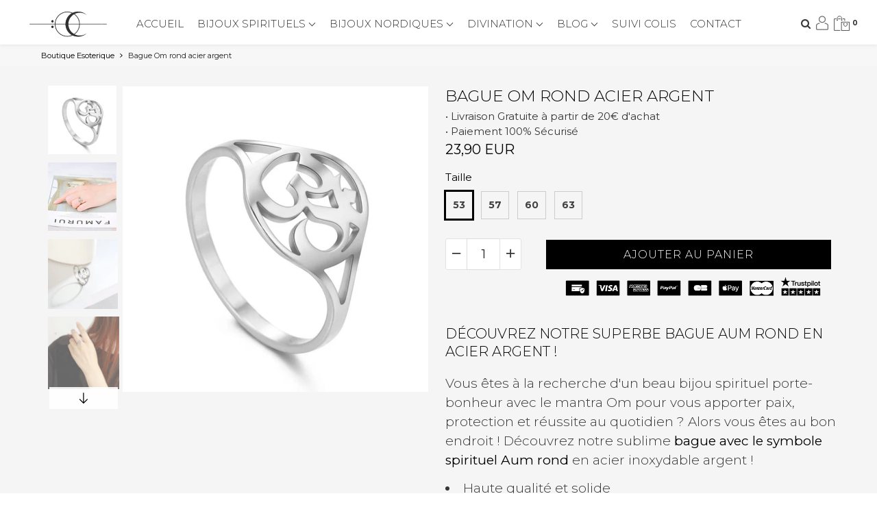

--- FILE ---
content_type: text/html; charset=utf-8
request_url: https://www.google.com/recaptcha/api2/aframe
body_size: 182
content:
<!DOCTYPE HTML><html><head><meta http-equiv="content-type" content="text/html; charset=UTF-8"></head><body><script nonce="Asq9SQJbsbd54fUm2nDX0Q">/** Anti-fraud and anti-abuse applications only. See google.com/recaptcha */ try{var clients={'sodar':'https://pagead2.googlesyndication.com/pagead/sodar?'};window.addEventListener("message",function(a){try{if(a.source===window.parent){var b=JSON.parse(a.data);var c=clients[b['id']];if(c){var d=document.createElement('img');d.src=c+b['params']+'&rc='+(localStorage.getItem("rc::a")?sessionStorage.getItem("rc::b"):"");window.document.body.appendChild(d);sessionStorage.setItem("rc::e",parseInt(sessionStorage.getItem("rc::e")||0)+1);localStorage.setItem("rc::h",'1769033064829');}}}catch(b){}});window.parent.postMessage("_grecaptcha_ready", "*");}catch(b){}</script></body></html>